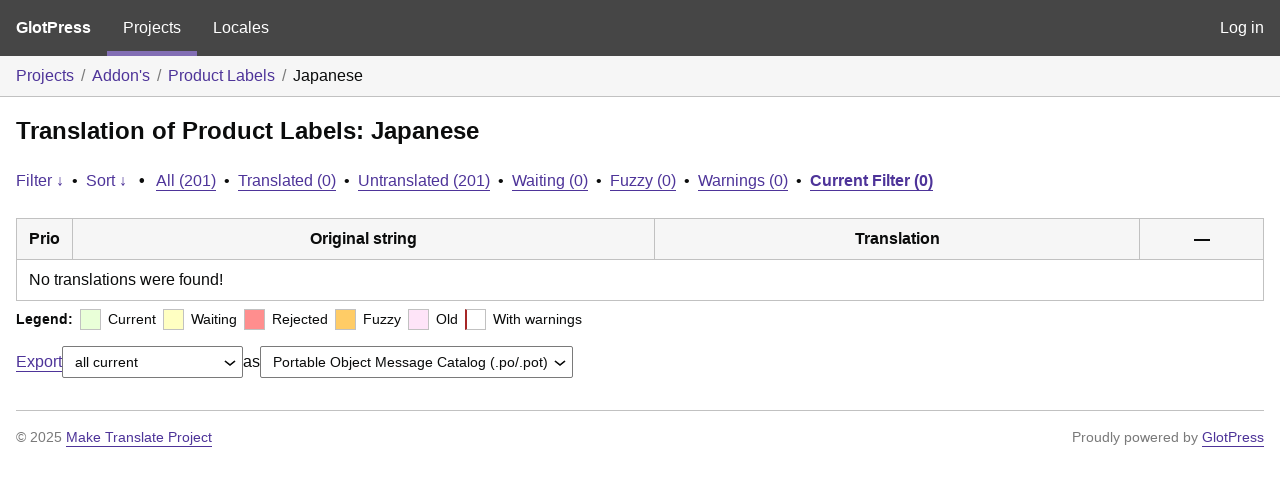

--- FILE ---
content_type: text/css
request_url: https://translate.alidropship.com/wp-content/plugins/glotpress/assets/css/style.min.css?ver=1717576096
body_size: 6158
content:
:root{--gp-color-primary-50:#e9e5f2;--gp-color-primary-100:#c8c0de;--gp-color-primary-200:#a597c9;--gp-color-primary:#826eb4;--gp-color-primary-400:#6851a5;--gp-color-primary-500:#4e3499;--gp-color-primary-600:#463093;--gp-color-primary-700:#39298b;--gp-color-primary-800:#2e2383;--gp-color-primary-900:#181875;--gp-color-secondary-50:#fbfbfb;--gp-color-secondary-100:#f6f6f6;--gp-color-secondary-200:#f1f1f1;--gp-color-secondary-300:#e4e4e4;--gp-color-secondary-400:#c1c1c1;--gp-color-secondary-500:#a3a3a3;--gp-color-secondary-600:#7a7a7a;--gp-color-secondary-700:#656565;--gp-color-secondary:#464646;--gp-color-secondary-900:#252525;--gp-color-black:#0b0c0c;--gp-color-white:#ffffff;--gp-color-yellow:#ffd566;--gp-color-dark-orange:#C05621;--gp-color-red:#a62626;--gp-color-green:#266430;--gp-color-fg-default:var(--gp-color-black);--gp-color-fg-muted:var(--gp-color-secondary-600);--gp-color-fg-subtle:var(--gp-color-secondary-100);--gp-color-canvas-default:var(--gp-color-white);--gp-color-canvas-inset:var(--gp-color-secondary-50);--gp-color-canvas-subtle:var(--gp-color-secondary-100);--gp-color-neutral-emphasis:var(--gp-color-secondary-500);--gp-color-neutral-muted:rgba( 122, 122, 122, .2 );--gp-color-accent-fg:var(--gp-color-primary-500);--gp-color-accent-emphasis:var(--gp-color-primary-700);--gp-color-success-fg:var(--gp-color-green);--gp-color-success-emphasis:var(--gp-color-green);--gp-color-attention-fg:var(--gp-color-yellow);--gp-color-attention-emphasis:var(--gp-color-yellow);--gp-color-danger-fg:var(--gp-color-red);--gp-color-danger-emphasis:var(--gp-color-red);--gp-color-fg-on-emphasis:var(--gp-color-white);--gp-color-border-default:var(--gp-color-secondary-400);--gp-color-border-muted:var(--gp-color-secondary-300);--gp-color-border-subtle:var(--gp-color-secondary-200);--gp-color-header-text:var(--gp-color-white);--gp-color-header-bg:var(--gp-color-secondary);--gp-color-header-item-hover-border:var(--gp-color-primary-200);--gp-color-header-item-current-border:var(--gp-color-primary);--gp-color-input-border:var(--gp-color-secondary-600);--gp-color-btn-text:var(--gp-color-primary-500);--gp-color-btn-bg:var(--gp-color-secondary-100);--gp-color-btn-border:var(--gp-color-primary-500);--gp-color-btn-hover-text:var(--gp-color-primary-700);--gp-color-btn-hover-bg:var(--gp-color-secondary-200);--gp-color-btn-hover-border:var(--gp-color-primary-700);--gp-color-btn-active-text:var(--gp-color-black);--gp-color-btn-active-bg:var(--gp-color-secondary-200);--gp-color-btn-active-border:var(--gp-color-black);--gp-color-btn-disabled-text:var(--gp-color-secondary-500);--gp-color-btn-disabled-bg:var(--gp-color-secondary-100);--gp-color-btn-disabled-border:var(--gp-color-secondary-300);--gp-color-btn-primary-text:var(--gp-color-white);--gp-color-btn-primary-bg:var(--gp-color-primary-400);--gp-color-btn-primary-border:var(--gp-color-primary-400);--gp-color-btn-primary-hover-text:var(--gp-color-white);--gp-color-btn-primary-hover-bg:var(--gp-color-primary-700);--gp-color-btn-primary-hover-border:var(--gp-color-primary-700);--gp-color-btn-primary-active-text:var(--gp-color-white);--gp-color-btn-primary-active-bg:var(--gp-color-black);--gp-color-btn-primary-active-border:var(--gp-color-black);--gp-color-btn-danger-text:var(--gp-color-red);--gp-color-btn-danger-bg:var(--gp-color-secondary-100);--gp-color-btn-danger-border:var(--gp-color-red);--gp-color-btn-danger-hover-text:var(--gp-color-white);--gp-color-btn-danger-hover-bg:var(--gp-color-red);--gp-color-btn-danger-hover-border:var(--gp-color-red);--gp-color-bubble-inactive-project-text:var(--gp-color-dark-orange);--gp-color-bubble-inactive-project-border:var(--gp-color-dark-orange);--gp-color-status-fuzzy-subtle:#fc6;--gp-color-status-current-subtle:#e9ffd8;--gp-color-status-old-subtle:#fee4f8;--gp-color-status-waiting-subtle:#ffffc2;--gp-color-status-rejected-subtle:#ff8e8e;--gp-color-status-changesrequested-subtle:#87ceeb;--gp-color-tour:var(--gp-color-primary)}*,::after,::before{box-sizing:border-box}body{margin:0;font-family:-apple-system,BlinkMacSystemFont,"Segoe UI",Helvetica,Arial,sans-serif,"Apple Color Emoji","Segoe UI Emoji";color:var(--gp-color-fg-default);background-color:var(--gp-color-canvas-default);font-size:1rem;line-height:1.5}.gp-content button,.gp-content input,.gp-content select,.gp-content textarea{font:inherit}a{text-decoration:underline;text-decoration-thickness:max(1px,0.063rem);text-underline-offset:0.1em;text-underline-position:under}a:link,a:visited{color:var(--gp-color-accent-fg)}a:focus,a:hover{color:var(--gp-color-accent-fg);text-decoration-thickness:max(2px,0.125rem)}a:focus{outline:0}a:active{color:var(--gp-color-fg-default)}a img{border:0}h2{font-size:1.5rem;font-weight:600;margin:1rem 0}h3{font-size:1.1rem;font-weight:600;margin:1rem 0}.gp-bar{background:var(--gp-color-header-bg);color:var(--gp-color-header-text)}.gp-bar h1{float:left;font-size:1em;margin:0}.gp-bar a{color:var(--gp-color-header-text);text-decoration:none;display:inline-block;padding:1em}.gp-bar a.current{box-shadow:inset 0 -5px 0 var(--gp-color-header-item-current-border)}.gp-bar a:focus,.gp-bar a:hover{box-shadow:inset 0 -5px 0 var(--gp-color-header-item-hover-border)}.gp-bar #main-navigation{float:left}.gp-bar #side-navigation{float:right}.breadcrumb{background-color:var(--gp-color-canvas-subtle);border-bottom:1px solid var(--gp-color-border-default);margin:0 -1rem 1rem;padding:.5rem 1rem}.breadcrumb li{display:inline-block}.breadcrumb li:after{color:var(--gp-color-fg-muted);content:'/';padding:0 7px}.breadcrumb li:last-child:after{content:''}.breadcrumb a:not(:hover):not(:focus){text-decoration:none}.gp-heading{display:flex;align-items:center;gap:.2em;margin:0 0 1rem 0}.gp-heading h2{margin:0}.gp-heading a{font-size:1.125rem}.gp-heading a:not(:hover):not(:focus){text-decoration:none}.gp-heading div.glossary-links{margin-left:auto}.gp-heading a.glossary-link{font-weight:600}.gp-content{margin:0 1rem}.gp-footer{display:flex;flex-direction:column;padding-top:1rem;border-top:1px solid var(--gp-color-border-default);margin:2rem 1rem 1rem;color:var(--gp-color-fg-muted);font-size:.875rem}.gp-footer-credits{width:100%;display:flex;justify-content:flex-end;gap:.5rem 1rem}.gp-footer-credits p{margin:0}.gp-footer-credits .gp-footer-copyright{margin-right:auto}[type=button],[type=reset],[type=submit],button{-webkit-appearance:button}.gp-content .button{-webkit-appearance:none;appearance:none;display:inline-flex;align-items:center;text-decoration:none;padding:5px 16px;font-size:14px;line-height:20px;font-weight:500;color:var(--gp-color-btn-text);border:1px solid var(--gp-color-btn-border);border-radius:2px;box-shadow:none;background:var(--gp-color-btn-bg);min-height:32px;margin:0;cursor:pointer;outline:0;white-space:nowrap;vertical-align:middle}.gp-content .button:focus,.gp-content .button:hover{background-color:var(--gp-color-btn-hover-bg);color:var(--gp-color-btn-hover-text);border-color:var(--gp-color-btn-hover-border);box-shadow:0 0 0 1px var(--gp-color-btn-hover-border)}.gp-content .button:active{background-color:var(--gp-color-btn-active-bg);border-color:var(--gp-color-btn-active-border);color:var(--gp-color-btn-active-text);box-shadow:0 0 0 1px var(--gp-color-btn-active-border)}.gp-content .button.is-small{padding:3px 12px;font-size:12px;min-height:28px}.gp-content .button.is-primary{background-color:var(--gp-color-btn-primary-bg);border-color:var(--gp-color-btn-primary-border);color:var(--gp-color-btn-primary-text)}.gp-content .button.is-primary:focus,.gp-content .button.is-primary:hover{background-color:var(--gp-color-btn-primary-hover-bg);border-color:var(--gp-color-btn-primary-hover-border);color:var(--gp-color-btn-primary-hover-text);box-shadow:0 0 0 1px var(--gp-color-canvas-default),0 0 0 2px var(--gp-color-btn-primary-hover-border)}.gp-content .button.is-primary:active{background-color:var(--gp-color-btn-primary-active-bg);border-color:var(--gp-color-btn-primary-active-border);color:var(--gp-color-btn-primary-active-text);box-shadow:0 0 0 1px var(--gp-color-canvas-default),0 0 0 2px var(--gp-color-btn-primary-active-border)}.gp-content .button.is-destructive{background-color:var(--gp-color-btn-danger-bg);border-color:var(--gp-color-btn-danger-border);color:var(--gp-color-btn-danger-text)}.gp-content .button.is-destructive:active,.gp-content .button.is-destructive:focus,.gp-content .button.is-destructive:hover{background-color:var(--gp-color-btn-danger-hover-bg);border-color:var(--gp-color-btn-danger-hover-border);color:var(--gp-color-btn-danger-hover-text);box-shadow:0 0 0 1px var(--gp-color-canvas-default),0 0 0 2px var(--gp-color-btn-danger-hover-border)}.gp-content .button:disabled{background-color:var(--gp-color-btn-disabled-bg)!important;border-color:var(--gp-color-btn-disabled-border)!important;color:var(--gp-color-btn-disabled-text)!important;box-shadow:none!important;cursor:default}.gp-content .button.is-link{margin:0;padding:0;box-shadow:none;border:0;border-radius:0;background:0 0;color:var(--gp-color-accent-fg);font-weight:400;text-decoration:underline;text-decoration-thickness:max(1px,0.063rem);text-underline-offset:0.1em;text-underline-position:under}.gp-content .button.is-link:focus,.gp-content .button.is-link:hover{box-shadow:none;border:0;background:0 0;color:var(--gp-color-accent-fg);text-decoration-thickness:max(2px,0.125rem)}.gp-content .button.is-link:active{box-shadow:none;border:0;background:0 0;color:var(--gp-color-fg-default)}.gp-content .button-group{display:flex;flex-direction:row;flex-wrap:wrap;align-items:baseline;column-gap:15px;margin-top:1em;margin-bottom:1em}.gp-content input[type=number],.gp-content input[type=text],.gp-content textarea{padding:5px 12px;font-size:14px;line-height:20px;font-weight:400;color:var(--gp-color-fg-default);border:1px solid var(--gp-color-input-border);border-radius:2px;box-shadow:none;background-color:var(--gp-color-canvas-default);outline:0}.gp-content input[type=number]{width:80px;padding-right:0}::-webkit-inner-spin-button,::-webkit-outer-spin-button{height:auto}.gp-content textarea{width:100%;max-width:40em;padding:8px;font-size:15px;resize:vertical}.gp-content input[type=number]:focus,.gp-content input[type=text]:focus,.gp-content textarea:focus{border-color:var(--gp-color-accent-emphasis);box-shadow:0 0 0 1px var(--gp-color-accent-emphasis)}.gp-content input[type=number]:disabled,.gp-content input[type=text]:disabled,.gp-content textarea:disabled{color:var(--gp-color-fg-muted)!important;border-color:var(--gp-color-border-muted)!important;background-color:var(--gp-color-canvas-subtle)!important;box-shadow:none!important}.gp-content select{-webkit-appearance:none;appearance:none;padding:5px 24px 5px 12px;font-size:14px;line-height:20px;font-weight:400;color:var(--gp-color-fg-default);border:1px solid var(--gp-color-input-border);border-radius:2px;box-shadow:none;background:var(--gp-color-canvas-default) url("data:image/svg+xml,%3Csvg viewBox='0 0 24 24' xmlns='http://www.w3.org/2000/svg' width='18' height='18'%3E%3Cpath fill='%230b0c0c' d='M17.5 11.6L12 16l-5.5-4.4.9-1.2L12 14l4.5-3.6 1 1.2z'%3E%3C/path%3E%3C/svg%3E") no-repeat right 0 top 55%;background-size:24px 24px;min-height:32px;max-width:25rem;cursor:pointer;outline:0;vertical-align:middle;text-transform:none}.gp-content select:hover{color:var(--gp-color-accent-fg)}.gp-content select:focus{border-color:var(--gp-color-accent-fg);color:var(--gp-color-accent-fg);box-shadow:0 0 0 1px var(--gp-color-accent-fg)}.gp-content select:active{border-color:var(--gp-color-fg-default);color:var(--gp-color-fg-default);box-shadow:0 0 0 1px var(--gp-color-fg-default)}.gp-content select:disabled{color:var(--gp-color-fg-muted);border-color:var(--gp-color-border-muted);background-color:var(--gp-color-canvas-subtle);background-image:url("data:image/svg+xml,%3Csvg viewBox='0 0 24 24' xmlns='http://www.w3.org/2000/svg' width='18' height='18'%3E%3Cpath fill='%23a3a3a3' d='M17.5 11.6L12 16l-5.5-4.4.9-1.2L12 14l4.5-3.6 1 1.2z'%3E%3C/path%3E%3C/svg%3E");box-shadow:none;cursor:default}.gp-content input[type=checkbox],.gp-content input[type=radio]{-webkit-appearance:none;appearance:none;background:var(--gp-color-canvas-default);border:1px solid var(--gp-color-input-border);height:1.25rem;width:1.25rem;box-shadow:none;border-radius:2px;margin:-.25em 0 0;padding:0;vertical-align:middle;display:inline-flex;align-items:center;justify-content:center;outline:0}.gp-content input[type=checkbox]:focus,.gp-content input[type=radio]:focus{border-color:var(--gp-color-accent-fg);box-shadow:0 0 0 1px var(--gp-color-accent-fg)}.gp-content input[type=checkbox]::before,.gp-content input[type=radio]::before{content:"";width:.8rem;height:.8rem;transform:scale(0);box-shadow:inset 1rem 1rem var(--gp-color-accent-fg)}.gp-content input[type=checkbox]::before{clip-path:polygon(14% 44%,0 65%,50% 100%,100% 16%,80% 0%,43% 62%)}.gp-content input[type=radio]{border-radius:50%}.gp-content input[type=radio]::before{width:.625rem;height:.625rem;border-radius:50%}.gp-content input[type=checkbox]:checked::before,.gp-content input[type=radio]:checked::before{transform:scale(1)}.gp-content input[type=checkbox]:disabled,.gp-content input[type=radio]:disabled{border-color:var(--gp-color-border-muted);background-color:var(--gp-color-canvas-subtle)}.gp-content input[type=checkbox]:disabled::before,.gp-content input[type=radio]:disabled::before{box-shadow:inset 1em 1em var(--gp-color-fg-muted)}.gp-content table{text-indent:0;border-color:inherit;border-collapse:collapse;border-spacing:0}table.gp-table{width:100%;margin:1rem 0;border:1px solid var(--gp-color-border-default)}table.gp-table tfoot th,table.gp-table thead th{font-weight:600;background-color:var(--gp-color-canvas-subtle);border:1px solid var(--gp-color-border-default);padding:.5em .75em}table.gp-table tbody td,table.gp-table tbody th{padding:.5em .75em;border:1px solid var(--gp-color-border-muted);border-bottom:none}table.gp-table td:first-child,table.gp-table th:first-child{border-left:none}table.gp-table td:last-child,table.gp-table th:last-child{border-right:none}table.gp-table tbody tr:hover{border-left:1px solid var(--gp-color-accent-emphasis);box-shadow:inset 2px 0 0 var(--gp-color-accent-emphasis);background-color:var(--gp-color-canvas-subtle)}table.locales{width:auto}table.locales thead th{width:33%}table.glossary .gp-column-item,table.glossary .gp-column-part-of-speech,table.glossary .gp-column-translation,table.permissions thead th{width:20%}table.glossary .gp-column-comments{width:30%}table.glossary .gp-column-modified{width:10%}table.glossary td.date-modified{white-space:nowrap}table.glossary .gp-column-actions,table.permissions .gp-column-actions,table.translations .gp-column-actions{width:10%}table.translations .gp-column-checkbox{width:2.813rem}table.translations .gp-column-priority{width:4%}table.translations td.original ul,table.translations td.translation ul{margin:0;padding:0;list-style:none}table.translations td.original small,table.translations td.translation small{font-size:.75rem}table.translations td.original li:not(:last-child),table.translations td.translation li:not(:last-child){padding-bottom:.25em;border-bottom:1px solid var(--gp-color-border-muted)}table.translations td.checkbox{vertical-align:middle;text-align:center}table.translations td.priority{text-align:center}table.locale-sub-projects td.percent,table.translation-sets td.percent{font-weight:600}table.glossary td.actions,table.translations td.actions{text-align:center}table.translations.translation-sets-rtl .foreign-text{direction:rtl}table.translations td.original,table.translations td.translation{width:45%;vertical-align:middle}table.translations .no-translations td.translation{text-align:center;vertical-align:middle}table.translations td.translation span.missing{color:var(--gp-color-fg-muted);font-style:italic}table.translations td.original .original-text,table.translations td.translation .translation-text{white-space:pre-wrap}table.glossary tr.editor,table.translations tr.editor{border-left:1px solid var(--gp-color-accent-emphasis);box-shadow:inset 2px 0 0 var(--gp-color-accent-emphasis);background-color:var(--gp-color-canvas-inset)!important;display:none}#legend .status-fuzzy,table.translations tr.preview.status-fuzzy{background-color:var(--gp-color-status-fuzzy-subtle)}#legend .status-current,table.translations tr.preview.status-current{background-color:var(--gp-color-status-current-subtle)}#legend .status-old,table.translations tr.preview.status-old{background-color:var(--gp-color-status-old-subtle)}#legend .status-waiting,table.translations tr.preview.status-waiting{background-color:var(--gp-color-status-waiting-subtle)}#legend .status-rejected,table.translations tr.preview.status-rejected{background-color:var(--gp-color-status-rejected-subtle)}#legend .status-changesrequested,table.translations tr.preview.status-changesrequested{background-color:var(--gp-color-status-changesrequested-subtle)}div#legend div.has-warnings,table.translations tr.preview.has-warnings td.original{border-left:2px solid var(--gp-color-danger-emphasis)}table.locale-sub-projects tbody tr:hover{border-left:none;box-shadow:none}table.locale-sub-projects tbody tr:hover .set-name{border-left:1px solid var(--gp-color-accent-emphasis);box-shadow:inset 2px 0 0 var(--gp-color-accent-emphasis)}.locale-sub-projects .stats,.translation-sets .stats{text-align:center}table.locale-sub-projects .stats a,table.translation-sets .stats a{color:var(--gp-color-fg-default);font-weight:600;display:block}table.locale-sub-projects .stats a:not(:hover):not(:focus),table.translation-sets .stats a:not(:hover):not(:focus){text-decoration:none}table.locale-sub-projects tbody th{font-weight:600}table.locale-sub-projects tbody th .stats{font-weight:400;text-align:left}table.locale-sub-projects .sub-project{background-color:var(--gp-color-canvas-default);text-align:left;vertical-align:top}table.locale-sub-projects .set-name{text-align:left}table.locale-sub-projects thead th:nth-child(-n+2){width:20%;text-align:left}table.locale-sub-projects thead th:nth-child(n+3){width:15%}table.permissions thead th:not(:last-child){text-align:left}table.permissions .user{font-weight:600}table.locales thead th:not(.tablesorter-header),table.translation-sets thead th:not(.tablesorter-header){padding-right:1.1em}.tablesorter-glotpress .tablesorter-header:not(.sorter-false){cursor:pointer;padding-right:1.5em}.tablesorter-glotpress .tablesorter-header .tablesorter-header-inner{display:inline-flex;align-items:center;justify-content:center;white-space:nowrap}.tablesorter-glotpress .tablesorter-header:not(.sorter-false) .tablesorter-header-inner{margin-right:-1.5em}.tablesorter-glotpress .tablesorter-headerUnSorted:not(:hover):not(:focus) .tablesorter-header-inner:after{visibility:hidden}.tablesorter-glotpress .tablesorter-header:not(.sorter-false) .tablesorter-header-inner:after{content:"";width:1em;height:1em;margin-left:.1em;background:transparent url("data:image/svg+xml,%3Csvg viewBox='0 0 24 24' xmlns='http://www.w3.org/2000/svg' width='24' height='24'%3E%3Cpath fill='%237a7a7a' d='M17.5 11.6L12 16l-5.5-4.4.9-1.2L12 14l4.5-3.6 1 1.2z'%3E%3C/path%3E%3C/svg%3E") center no-repeat}.tablesorter-glotpress .tablesorter-headerAsc .tablesorter-header-inner:after{transform:rotate(180deg);transform-origin:center 9px}.tablesorter-glotpress .tablesorter-header:focus{outline:0;box-shadow:inset 0 0 0 2px var(--gp-color-accent-emphasis)}.clear{clear:both}.half{float:left;width:50%}span.context{display:inline-block;background-color:var(--gp-color-neutral-muted);color:var(--gp-color-fg-default);font-size:.75rem;font-weight:500;padding:0 .375rem;border-radius:2px}span.morethan90{background-color:green;color:#fff}.editor .original,.editor .translation,span.context,table.translations td.original,table.translations td.translation{word-break:normal;word-wrap:break-word;overflow-wrap:break-word}.locale-project+.locale-project{margin-top:2rem}.editor .original{font-weight:500;white-space:pre-wrap;max-width:50em}.editor .original_raw{display:none}.editor .translation{white-space:pre-wrap;margin:0 0 1rem 0;font-size:.875rem;font-style:italic}.editor .strings{float:left;min-width:60%}.editor .strings .textareas .counts,.editor .strings .textareas textarea{width:95%;max-width:40rem}.editor .textareas .counts{text-align:end;font-size:.875rem;color:var(--gp-color-fg-muted)}.editor .strings p.plural-numbers{margin-bottom:0;color:#555;font-size:.75em}.editor .strings p.plural-numbers span.numbers{font-weight:700}.editor .entry-actions{margin-top:.4em;margin-bottom:2em;column-gap:8px}.editor .actions,.editor .textareas{clear:both}.editor .textareas textarea{width:45em;min-height:8em}.editor .meta{float:left;width:35%;margin-left:2em}.editor .meta dl{margin:.1em 1em}.editor .meta dd,.editor .meta dt{display:inline;margin:0}.editor .meta dt{margin-right:.5em}.editor .meta dt{margin-right:.5em}.editor .meta dd{color:#444;font-weight:700}.gp-js-message{position:fixed;top:0;padding:1em;display:none;z-index:1001}.gp-js-error .gp-js-message-dismiss,.gp-js-error .gp-js-message-dismiss:focus,.gp-js-error .gp-js-message-dismiss:hover{color:inherit!important}.error,.gp-js-error{color:var(--gp-color-fg-on-emphasis);background-color:var(--gp-color-danger-emphasis)}.gp-js-notice,.notice{color:var(--gp-color-fg-default);background-color:var(--gp-color-attention-emphasis)}.gp-js-success{color:var(--gp-color-fg-on-emphasis);background-color:var(--gp-color-success-emphasis)}.error,.notice{clear:both;padding:.5rem;margin:1rem 0}a.button.action.edit{margin:0 0 0 .2rem}span.bubble.inactive{color:var(--gp-color-bubble-inactive-project-text);padding:.2em .5em;border:1px solid var(--gp-color-bubble-inactive-project-text);border-radius:1em;text-decoration:none;text-align:center;text-shadow:none;margin-left:.2rem;font-weight:500;font-size:80%}.project-inactive span.bubble.inactive{vertical-align:middle}span.locale-entry.bubble{background-color:#555;color:#ddd;font-weight:700;margin-right:.5em}dt a.edit,ul a.edit{background-color:#777}ul a.delete{background-color:#ff4f50}.paging{display:flex;gap:.25rem}.paging a,.paging span{font-size:.875rem;display:block;min-width:2rem;height:2rem;line-height:2rem;border:1px solid var(--gp-color-border-default);text-align:center;padding:0 .4rem;text-decoration:none;border-radius:2px}.paging a:focus,.paging a:hover{border-color:var(--gp-color-accent-emphasis);box-shadow:0 0 0 1px var(--gp-color-accent-emphasis)}.paging .current,.paging .dots{border-color:transparent}.paging .current{font-weight:600}.paging .disabled{color:var(--gp-color-fg-muted);border-color:var(--gp-color-border-muted)}.gp-table-actions{display:flex;align-items:center;justify-content:space-between;flex-wrap:wrap;gap:1rem}.gp-table-actions .paging{margin-left:auto}.gp-table-actions+.gp-table{margin-top:.5rem}.gp-table+.gp-table-actions{margin-top:-.5rem}.bulk-actions select{width:130px}.bulk-actions div{display:flex;align-items:center;column-gap:.4rem}.filter-toolbar{margin-bottom:.8rem}.filter-current,.filter-title{font-weight:600}form.filters-toolbar>div{line-height:2em}form.filters-toolbar ul{list-style-type:none}form.filters-toolbar a.revealing:not(:hover):not(:focus){text-decoration:none}form.filters-toolbar .separator,form.filters-toolbar a.revealing{margin-bottom:0}form.filters-toolbar .separator{margin:0 .25em}form.filters-toolbar strong.separator{margin:0 .5em}form.filters-toolbar a.revealing.open{text-decoration:underline!important;text-decoration-thickness:max(3px,0.188rem)!important;text-decoration-skip-ink:none!important}.filters-expanded{font-size:.938rem;padding:.5rem .75rem;margin-top:.8rem;background-color:var(--gp-color-canvas-subtle);border:1px solid var(--gp-color-border-default);border-radius:2px}.filters-expanded-section{float:left;margin:0 2em 1em 0}.filters-expanded-section fieldset{padding:0;margin:0;border:0}.filters-expanded-section fieldset legend{padding:0}.filters-expanded-section fieldset+fieldset{margin-top:1rem}.filters-expanded-actions{clear:both}.hidden,.js .hide-if-js,.no-js .hide-if-no-js{display:none}.clearfix:after{content:".";display:block;height:0;clear:both;visibility:hidden}.personal-options #source-url-template{width:20em}.invisibles{color:#888;padding:0;margin-left:2px}.invisible-spaces,.notranslate.placeholder{background-color:var(--gp-color-neutral-muted);display:inline-block;line-height:1em;padding:.125em;border-radius:.125em;border:1px solid var(--gp-color-border-default)}.notranslate.placeholder{font-family:monospace}.ternary{font-size:.8em}.warning{background-color:var(--gp-color-canvas-default);color:var(--gp-color-danger-fg);border:1px solid currentcolor;margin:1em 0;padding:.5em}.warning:after{clear:both;content:"";display:block}.warning a.discard-warning{float:right;color:inherit;margin-left:.5em}.glossary-description,.project-description{max-width:60em;margin-left:1em;padding-left:1em;border-left:3px solid #aaa;margin-top:-.75em}span.added{color:green}span.removed{color:red}#legend{font-size:.875rem}#legend div{margin-right:.5em;float:left;line-height:1.5em}#legend .box{border:1px solid var(--gp-color-border-default);width:1.5em;height:1.5em;padding:0}.actionlist{display:flex;align-items:center;flex-wrap:wrap;gap:.4em}.gp-content .text{width:45em;margin-left:6em}a.project-actions{font-weight:700;text-decoration:none}.project-actions ul{margin-top:0}.with-sub-projects{margin-left:24em}#sub-projects{float:left;margin-right:4em;margin-left:-24em}#projects dd,#sub-projects dd{font-size:.75em;line-height:1.3em;color:#555;margin:0;padding:.2rem 0 .4rem 0}#projects dl,#sub-projects dl{margin-left:.5em}#projects dt,#sub-projects dt{margin-top:.5em}#projects a,#sub-projects a{font-weight:700}#projects a.action,#sub-projects a.action{font-weight:400}.with-sub-projects #translation-sets{float:right;width:100%}table.form-table th{text-align:left;vertical-align:text-top}table.form-table td,table.form-table th{padding:10px 0 0 0}.glossary-word{display:inline-block;text-decoration:underline;text-decoration-style:dashed;text-decoration-thickness:max(1px,0.063rem);text-underline-offset:0.1em;text-underline-position:under;cursor:help}.screen-reader-text,.ui-helper-hidden-accessible{border:0;clip:rect(1px,1px,1px,1px);-webkit-clip-path:inset(50%);clip-path:inset(50%);height:1px;margin:-1px;overflow:hidden;padding:0;position:absolute;width:1px;word-wrap:normal!important}.ui-tooltip{background-color:#eee;margin:2px;padding:6px;text-align:left;max-width:250px;border-radius:10px}.ui-tooltip ul{list-style-type:none;margin:2px;padding-left:10px}.ui-tooltip ul li{padding:0;margin:0}.ui-tooltip .pos{display:inline-block;font-style:italic;padding-right:10px}.ui-tooltip .translation{font-weight:700}.ui-tooltip .comment{display:block;font-size:small}.ui-tooltip:after{display:block;content:"";border-color:#eee transparent;border-style:solid;border-width:0 10px 10px;width:0;position:absolute;top:-8px;left:1em}#profile{overflow:hidden}.user-card{margin-bottom:5px;overflow:hidden}.user-card .user-avatar{float:left;margin:0 12px 0 0;width:100px;height:100px}.user-card dl.user-info dt{font-size:12px;color:#888;margin:5px 6px 0 0;font-weight:700}.recent-projects{float:left;width:47%}.recent-projects li{padding:8px}.recent-projects p{margin:0;padding:0}.recent-projects .ago{color:#888;font-size:13px;font-style:italic;margin:0;padding:0}.validates-projects{margin-left:50%}.validates-projects p{margin:0;padding:0}.validates-projects li{padding:8px}#add-entry input{width:200px;padding:5px}@media (max-width:1150px){.gp-table-actions.bottom .bulk-actions{order:1}.gp-table-actions.bottom .paging{order:2}#legend{flex-basis:100%;order:3}}@media (max-width:799px){#projects,#sub-projects{float:none;width:auto;margin:0}.with-sub-projects{margin:0}.with-sub-projects #translation-sets{float:none}.gp-table-actions.top .bulk-actions{display:none}.gp-table-actions.bottom .paging{margin-right:auto}.gp-table-actions.bottom{flex-direction:column;align-items:flex-start}.gp-footer-credits{flex-direction:column}}.pulse{border-radius:50%;position:relative;cursor:pointer;top:-2em;left:-.4em;width:12px;height:12px;margin:-6px}.pulse-wrapper{border:2px dashed transparent;padding:.4em;border-radius:3px;margin-left:calc(-.4em - 2px);margin-top:calc(-.4em - 2px);margin-bottom:calc(-.4em - 2px)}.webui-popover .webui-popover-content{font-size:.9em;color:#fff}.pulse-border{border:2px dashed var(--gp-color-tour)}a.tour-button{text-decoration:none;border-radius:3px;font-weight:700;padding:3px 10px;border:rgba(255,255,255,.5) thin solid;color:#fff}a.tour-button:hover{border:#fff thin solid;background:rgba(255,255,255,.25)}a.previous-tour-item{margin-right:.5em}a.tour-button.button-primary{background:#fff;color:#2f99ee;color:var(--gp-color-tour);border:#fff thin solid}a.tour-button.button-primary:hover{background:rgba(255,255,255,.75)}.popover-nav-btns{margin-top:11px}.webui-popover.in{background:var(--gp-color-tour)}.webui-popover .webui-popover-title{border-radius:4px 4px 0 0;background:#fff;font-weight:700;color:var(--gp-color-tour)}.webui-popover a{color:#fff}